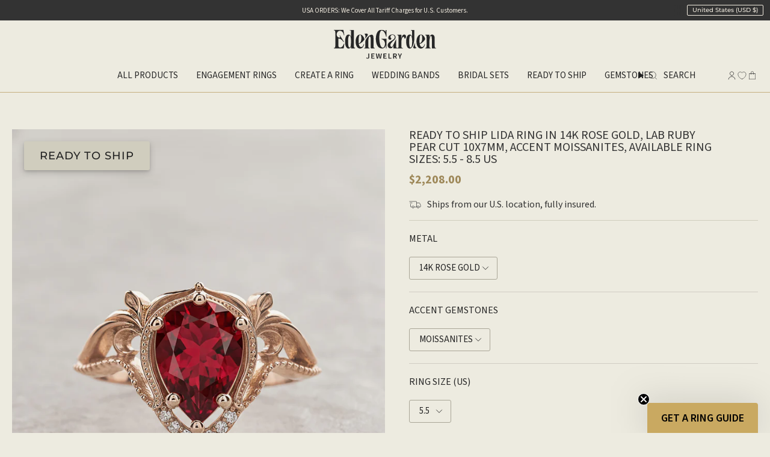

--- FILE ---
content_type: text/html; charset=utf-8
request_url: https://edengardenjewelry.com/en-us/products/ready-to-ship-lida-ruby-in-14k-rose-gold-lab-ruby-pear-cut-10x7mm-accent-moissanites-available-ring-sizes-6-8us?section_id=api-product-grid-item
body_size: 819
content:
<div id="shopify-section-api-product-grid-item" class="shopify-section">

<div data-api-content>

<link href="//edengardenjewelry.com/cdn/shop/t/99/assets/product-grid-item.css?v=88032695998973713851766151393" rel="stylesheet" type="text/css" media="all" /><div class="grid-item product-item  product-item--centered product-item--outer-text product-item--has-quickbuy "
       id="product-item--api-product-grid-item-8580463755610"
       data-grid-item
          
  >
    <div class="product-item__image double__image" data-product-image>
      <a class="product-link" href="/en-us/products/ready-to-ship-lida-ruby-in-14k-rose-gold-lab-ruby-pear-cut-10x7mm-accent-moissanites-available-ring-sizes-6-8us" aria-label="READY TO SHIP Lida ring in 14K rose gold, lab ruby pear cut 10x7mm, accent moissanites, AVAILABLE RING SIZES: 5.5 - 8.5 US" data-product-link="/en-us/products/ready-to-ship-lida-ruby-in-14k-rose-gold-lab-ruby-pear-cut-10x7mm-accent-moissanites-available-ring-sizes-6-8us"><div class="product-item__bg" data-product-image-default><figure class="image-wrapper image-wrapper--cover lazy-image lazy-image--backfill is-loading" style="--aspect-ratio: 0.9090909090909091;"><img src="//edengardenjewelry.com/cdn/shop/files/Lidapear10x7labruby.jpg?crop=center&amp;height=1752&amp;v=1763035320&amp;width=1593" alt="" width="1593" height="1752" loading="eager" srcset="//edengardenjewelry.com/cdn/shop/files/Lidapear10x7labruby.jpg?v=1763035320&amp;width=136 136w, //edengardenjewelry.com/cdn/shop/files/Lidapear10x7labruby.jpg?v=1763035320&amp;width=160 160w, //edengardenjewelry.com/cdn/shop/files/Lidapear10x7labruby.jpg?v=1763035320&amp;width=180 180w, //edengardenjewelry.com/cdn/shop/files/Lidapear10x7labruby.jpg?v=1763035320&amp;width=220 220w, //edengardenjewelry.com/cdn/shop/files/Lidapear10x7labruby.jpg?v=1763035320&amp;width=254 254w, //edengardenjewelry.com/cdn/shop/files/Lidapear10x7labruby.jpg?v=1763035320&amp;width=284 284w, //edengardenjewelry.com/cdn/shop/files/Lidapear10x7labruby.jpg?v=1763035320&amp;width=292 292w, //edengardenjewelry.com/cdn/shop/files/Lidapear10x7labruby.jpg?v=1763035320&amp;width=320 320w, //edengardenjewelry.com/cdn/shop/files/Lidapear10x7labruby.jpg?v=1763035320&amp;width=480 480w, //edengardenjewelry.com/cdn/shop/files/Lidapear10x7labruby.jpg?v=1763035320&amp;width=528 528w, //edengardenjewelry.com/cdn/shop/files/Lidapear10x7labruby.jpg?v=1763035320&amp;width=640 640w, //edengardenjewelry.com/cdn/shop/files/Lidapear10x7labruby.jpg?v=1763035320&amp;width=720 720w, //edengardenjewelry.com/cdn/shop/files/Lidapear10x7labruby.jpg?v=1763035320&amp;width=960 960w, //edengardenjewelry.com/cdn/shop/files/Lidapear10x7labruby.jpg?v=1763035320&amp;width=1080 1080w, //edengardenjewelry.com/cdn/shop/files/Lidapear10x7labruby.jpg?v=1763035320&amp;width=1296 1296w, //edengardenjewelry.com/cdn/shop/files/Lidapear10x7labruby.jpg?v=1763035320&amp;width=1512 1512w, //edengardenjewelry.com/cdn/shop/files/Lidapear10x7labruby.jpg?v=1763035320&amp;width=1593 1593w" sizes="(min-width: 990px) calc(100vw / 4 - 32px), (min-width: 750px) calc(100vw / 3 - 22px), calc(100vw / 2 - 16px)" fetchpriority="high" class=" fit-cover is-loading ">
</figure>
&nbsp;</div><hover-images class="product-item__bg__under">
              <div class="product-item__bg__slider" data-hover-slider><div class="product-item__bg__slide"
                          
                       data-hover-slide-touch
                  ><figure class="image-wrapper image-wrapper--cover lazy-image lazy-image--backfill is-loading" style="--aspect-ratio: 0.9090909090909091;"><img src="//edengardenjewelry.com/cdn/shop/files/Lidapear10x7labruby.jpg?crop=center&amp;height=1752&amp;v=1763035320&amp;width=1593" alt="" width="1593" height="1752" loading="lazy" srcset="//edengardenjewelry.com/cdn/shop/files/Lidapear10x7labruby.jpg?v=1763035320&amp;width=136 136w, //edengardenjewelry.com/cdn/shop/files/Lidapear10x7labruby.jpg?v=1763035320&amp;width=160 160w, //edengardenjewelry.com/cdn/shop/files/Lidapear10x7labruby.jpg?v=1763035320&amp;width=180 180w, //edengardenjewelry.com/cdn/shop/files/Lidapear10x7labruby.jpg?v=1763035320&amp;width=220 220w, //edengardenjewelry.com/cdn/shop/files/Lidapear10x7labruby.jpg?v=1763035320&amp;width=254 254w, //edengardenjewelry.com/cdn/shop/files/Lidapear10x7labruby.jpg?v=1763035320&amp;width=284 284w, //edengardenjewelry.com/cdn/shop/files/Lidapear10x7labruby.jpg?v=1763035320&amp;width=292 292w, //edengardenjewelry.com/cdn/shop/files/Lidapear10x7labruby.jpg?v=1763035320&amp;width=320 320w, //edengardenjewelry.com/cdn/shop/files/Lidapear10x7labruby.jpg?v=1763035320&amp;width=480 480w, //edengardenjewelry.com/cdn/shop/files/Lidapear10x7labruby.jpg?v=1763035320&amp;width=528 528w, //edengardenjewelry.com/cdn/shop/files/Lidapear10x7labruby.jpg?v=1763035320&amp;width=640 640w, //edengardenjewelry.com/cdn/shop/files/Lidapear10x7labruby.jpg?v=1763035320&amp;width=720 720w, //edengardenjewelry.com/cdn/shop/files/Lidapear10x7labruby.jpg?v=1763035320&amp;width=960 960w, //edengardenjewelry.com/cdn/shop/files/Lidapear10x7labruby.jpg?v=1763035320&amp;width=1080 1080w, //edengardenjewelry.com/cdn/shop/files/Lidapear10x7labruby.jpg?v=1763035320&amp;width=1296 1296w, //edengardenjewelry.com/cdn/shop/files/Lidapear10x7labruby.jpg?v=1763035320&amp;width=1512 1512w, //edengardenjewelry.com/cdn/shop/files/Lidapear10x7labruby.jpg?v=1763035320&amp;width=1593 1593w" sizes="(min-width: 990px) calc(100vw / 4 - 32px), (min-width: 750px) calc(100vw / 3 - 22px), calc(100vw / 2 - 16px)" class=" fit-cover is-loading ">
</figure>
</div><div class="product-item__bg__slide"
                          
                            data-hover-slide
                          
                       data-hover-slide-touch
                  ><figure class="image-wrapper image-wrapper--cover lazy-image lazy-image--backfill is-loading" style="--aspect-ratio: 0.9090909090909091;"><img src="//edengardenjewelry.com/cdn/shop/files/Lab_ruby_and_diamonds_engagement_ring_big_pear_shape_gemstone_promise_ring_Lida_RTS1543_2.jpg?crop=center&amp;height=1801&amp;v=1767368899&amp;width=1638" alt="" width="1638" height="1801" loading="lazy" srcset="//edengardenjewelry.com/cdn/shop/files/Lab_ruby_and_diamonds_engagement_ring_big_pear_shape_gemstone_promise_ring_Lida_RTS1543_2.jpg?v=1767368899&amp;width=136 136w, //edengardenjewelry.com/cdn/shop/files/Lab_ruby_and_diamonds_engagement_ring_big_pear_shape_gemstone_promise_ring_Lida_RTS1543_2.jpg?v=1767368899&amp;width=160 160w, //edengardenjewelry.com/cdn/shop/files/Lab_ruby_and_diamonds_engagement_ring_big_pear_shape_gemstone_promise_ring_Lida_RTS1543_2.jpg?v=1767368899&amp;width=180 180w, //edengardenjewelry.com/cdn/shop/files/Lab_ruby_and_diamonds_engagement_ring_big_pear_shape_gemstone_promise_ring_Lida_RTS1543_2.jpg?v=1767368899&amp;width=220 220w, //edengardenjewelry.com/cdn/shop/files/Lab_ruby_and_diamonds_engagement_ring_big_pear_shape_gemstone_promise_ring_Lida_RTS1543_2.jpg?v=1767368899&amp;width=254 254w, //edengardenjewelry.com/cdn/shop/files/Lab_ruby_and_diamonds_engagement_ring_big_pear_shape_gemstone_promise_ring_Lida_RTS1543_2.jpg?v=1767368899&amp;width=284 284w, //edengardenjewelry.com/cdn/shop/files/Lab_ruby_and_diamonds_engagement_ring_big_pear_shape_gemstone_promise_ring_Lida_RTS1543_2.jpg?v=1767368899&amp;width=292 292w, //edengardenjewelry.com/cdn/shop/files/Lab_ruby_and_diamonds_engagement_ring_big_pear_shape_gemstone_promise_ring_Lida_RTS1543_2.jpg?v=1767368899&amp;width=320 320w, //edengardenjewelry.com/cdn/shop/files/Lab_ruby_and_diamonds_engagement_ring_big_pear_shape_gemstone_promise_ring_Lida_RTS1543_2.jpg?v=1767368899&amp;width=480 480w, //edengardenjewelry.com/cdn/shop/files/Lab_ruby_and_diamonds_engagement_ring_big_pear_shape_gemstone_promise_ring_Lida_RTS1543_2.jpg?v=1767368899&amp;width=528 528w, //edengardenjewelry.com/cdn/shop/files/Lab_ruby_and_diamonds_engagement_ring_big_pear_shape_gemstone_promise_ring_Lida_RTS1543_2.jpg?v=1767368899&amp;width=640 640w, //edengardenjewelry.com/cdn/shop/files/Lab_ruby_and_diamonds_engagement_ring_big_pear_shape_gemstone_promise_ring_Lida_RTS1543_2.jpg?v=1767368899&amp;width=720 720w, //edengardenjewelry.com/cdn/shop/files/Lab_ruby_and_diamonds_engagement_ring_big_pear_shape_gemstone_promise_ring_Lida_RTS1543_2.jpg?v=1767368899&amp;width=960 960w, //edengardenjewelry.com/cdn/shop/files/Lab_ruby_and_diamonds_engagement_ring_big_pear_shape_gemstone_promise_ring_Lida_RTS1543_2.jpg?v=1767368899&amp;width=1080 1080w, //edengardenjewelry.com/cdn/shop/files/Lab_ruby_and_diamonds_engagement_ring_big_pear_shape_gemstone_promise_ring_Lida_RTS1543_2.jpg?v=1767368899&amp;width=1296 1296w, //edengardenjewelry.com/cdn/shop/files/Lab_ruby_and_diamonds_engagement_ring_big_pear_shape_gemstone_promise_ring_Lida_RTS1543_2.jpg?v=1767368899&amp;width=1512 1512w, //edengardenjewelry.com/cdn/shop/files/Lab_ruby_and_diamonds_engagement_ring_big_pear_shape_gemstone_promise_ring_Lida_RTS1543_2.jpg?v=1767368899&amp;width=1638 1638w" sizes="(min-width: 990px) calc(100vw / 4 - 32px), (min-width: 750px) calc(100vw / 3 - 22px), calc(100vw / 2 - 16px)" class=" fit-cover is-loading ">
</figure>
</div></div>
            </hover-images></a>

      <span class="badge-box">READY TO SHIP</span><quick-add-product>
      <div class="quick-add__holder" data-quick-add-holder="8580463755610"><button class="quick-add__button caps"
                  type="button"
                  aria-label="Quick add"
                  data-quick-add-btn
                  data-quick-add-modal-handle="ready-to-ship-lida-ruby-in-14k-rose-gold-lab-ruby-pear-cut-10x7mm-accent-moissanites-available-ring-sizes-6-8us"
          >
            <span class="btn__text">Quick add</span>
            <span class="btn__plus"></span>
            <span class="btn__added">&nbsp;</span>
            <span class="btn__loader">
              <svg height="18" width="18" class="svg-loader">
                <circle r="7" cx="9" cy="9" />
                <circle stroke-dasharray="87.96459430051421 87.96459430051421" r="7" cx="9" cy="9" />
              </svg>
            </span>
          </button>


<template data-quick-add-modal-template>
  <dialog class="drawer product-quick-add" data-product-id="8580463755610" data-section-id="api-product-grid-item-8580463755610" inert data-quick-add-modal data-scroll-lock-required>
    <form method="dialog">
      <button class="visually-hidden no-js" aria-label="Close"></button>
    </form>

    <div class="drawer__inner product-quick-add__content" data-product-upsell-container data-scroll-lock-scrollable style="--swatch-size: var(--swatch-size-product)">
      <div class="product-quick-add__close-outer">
        <button class="product-quick-add__close drawer__close" aria-label="Close" data-quick-add-modal-close autofocus><svg aria-hidden="true" focusable="false" role="presentation" class="icon icon-cancel" viewBox="0 0 24 24"><path d="M6.758 17.243 12.001 12m5.243-5.243L12 12m0 0L6.758 6.757M12.001 12l5.243 5.243" stroke="currentColor" stroke-linecap="round" stroke-linejoin="round"/></svg></button>
      </div>

      <div class="product-quick-add__inner" data-product-upsell-ajax></div>

      <div class="loader loader--top"><div class="loader-indeterminate"></div></div>
    </div>
  </dialog>
</template></div>
    </quick-add-product>
    </div>

    <div class="product-information"
         style="--swatch-size: var(--swatch-size-filters);"
         data-product-information>
      <div class="product-item__info">
        <a class="product-link" href="/en-us/products/ready-to-ship-lida-ruby-in-14k-rose-gold-lab-ruby-pear-cut-10x7mm-accent-moissanites-available-ring-sizes-6-8us" data-product-link="/en-us/products/ready-to-ship-lida-ruby-in-14k-rose-gold-lab-ruby-pear-cut-10x7mm-accent-moissanites-available-ring-sizes-6-8us">
          <p class="product-item__title">READY TO SHIP Lida ring in 14K rose gold, lab ruby pear cut 10x7mm, accent moissanites, AVAILABLE RING SIZES: 5.5 - 8.5 US</p>

          <div class="product-item__price__holder"><div class="product-item__price" data-product-price>
              <span class="price">
  
    <span class="new-price">
      $2,208.00</span>
    
  
</span>
              
            </div>
          </div>
        </a></div>
    </div>
  </div></div></div>

--- FILE ---
content_type: text/css
request_url: https://edengardenjewelry.com/cdn/shop/t/99/assets/fera-custom.css?v=79511625849325337671766151347
body_size: -70
content:
.fera-overallRatingBanner-widget{display:flex!important;align-items:center!important;justify-content:center!important;background:transparent!important;border:none!important;padding:1rem 0!important}.fera-overallRatingBanner-widget-content{display:flex!important;flex-direction:column!important;align-items:flex-start!important;gap:.5rem!important}.fera-overallRatingBanner-rating-container{display:flex!important;flex-direction:row!important;align-items:flex-start!important;gap:0!important;margin:0!important}.fera-overallRatingBanner-rating{display:flex!important;flex-direction:row!important;align-items:flex-start!important;gap:1.5rem!important}.fera-overallRatingBanner-rating-number{font-size:54px!important;font-weight:550!important;line-height:1!important;color:#262626!important;margin:0!important;flex-shrink:0!important;font-family:var(--second-ff)!important}.fera-overallRatingBanner-rating-stars{display:block!important;margin:0!important}.fera-overallRatingBanner-rating-stars .fera-stars{font-size:28px!important;letter-spacing:.1em!important;line-height:1!important;color:#d4af74!important;margin:0!important;display:block!important}.fera-overallRatingBanner-secondLineText{font-family:var(--second-ff)!important;font-size:16px!important;letter-spacing:.04em!important;text-transform:uppercase!important;color:#333!important;line-height:1.2!important;margin:-30px 0 0 70px!important}.fera-overallRatingBanner-widget .fera-overallRatingBanner-title,.fera-overallRatingBanner-widget h1,.fera-overallRatingBanner-widget h2,.fera-overallRatingBanner-widget h3,.fera-overallRatingBanner-leftRibbon,.fera-overallRatingBanner-rightRibbon,.fera-overallRatingBanner-firstLineText,.fera-overallRatingBanner-verification-icon{display:none!important}.fera-block-widget--withBorder{border:none!important}.hero-rating-banner.fera-overallRatingBanner-widget{flex-direction:column!important;align-items:center!important;text-align:center!important}.hero-rating-banner .fera-overallRatingBanner-widget-content{align-items:center!important;gap:1rem!important}.hero-rating-banner .fera-overallRatingBanner-rating-container,.hero-rating-banner .fera-overallRatingBanner-rating{flex-direction:column!important;align-items:center!important;gap:1rem!important}.hero-rating-banner .fera-overallRatingBanner-rating-number{font-size:90px!important;color:#fff!important;text-align:center!important}.hero-rating-banner .fera-overallRatingBanner-rating-stars .fera-stars{font-size:40px!important;color:#d4af74!important;text-align:center!important}.hero-rating-banner .fera-overallRatingBanner-secondLineText{font-size:20px!important;color:#fff!important;text-align:center!important;margin-left:0!important;margin-top:0!important;text-transform:uppercase!important}.reviews-page-rating.fera-overallRatingBanner-widget{flex-direction:column!important;align-items:center!important;text-align:center!important;margin:2rem 0!important}.reviews-page-rating .fera-overallRatingBanner-widget-content{align-items:center!important;gap:1.5rem!important}.reviews-page-rating .fera-overallRatingBanner-rating-container,.reviews-page-rating .fera-overallRatingBanner-rating{flex-direction:column!important;align-items:center!important;gap:1rem!important}.reviews-page-rating .fera-overallRatingBanner-rating-number{font-size:80px!important;color:#262626!important;text-align:center!important}.reviews-page-rating .fera-overallRatingBanner-rating-stars .fera-stars{font-size:50px!important;color:#d4af74!important;text-align:center!important}.reviews-page-rating .fera-overallRatingBanner-secondLineText{font-size:24px!important;color:#262626!important;text-align:center!important;margin-left:0!important;margin-top:0!important;text-transform:uppercase!important}@media only screen and (max-width: 768px){.fera-overallRatingBanner-widget-content{align-items:center!important;gap:.75rem!important}.fera-overallRatingBanner-rating-container{flex-direction:column!important;align-items:center!important}.fera-overallRatingBanner-rating{flex-direction:column!important;align-items:center!important;gap:.5rem!important}.fera-overallRatingBanner-rating-number{font-size:42px!important;text-align:center!important}.fera-overallRatingBanner-rating-stars{text-align:center!important}.fera-overallRatingBanner-rating-stars .fera-stars{font-size:20px!important}.fera-overallRatingBanner-secondLineText{font-size:14px!important;margin-left:0!important;margin-top:0!important;text-align:center!important}}@media only screen and (max-width: 960px){.hero-rating-banner .fera-overallRatingBanner-rating-number{font-size:70px!important}.hero-rating-banner .fera-overallRatingBanner-rating-stars .fera-stars{font-size:32px!important}.hero-rating-banner .fera-overallRatingBanner-secondLineText{font-size:16px!important}}@media only screen and (max-width: 992px){.reviews-page-rating .fera-overallRatingBanner-rating-number{font-size:60px!important}.reviews-page-rating .fera-overallRatingBanner-rating-stars .fera-stars{font-size:36px!important}.reviews-page-rating .fera-overallRatingBanner-secondLineText{font-size:18px!important}}.fera-stars{color:#d4af74!important}[data-fera-action=showContentSubmission],.fera-reviews-writeReviewLink,a[href="#"][data-fera-action=showContentSubmission]{display:none!important;visibility:hidden!important;opacity:0!important;pointer-events:none!important}.fera-modal-dialog{background-color:#edebe0!important}
/*# sourceMappingURL=/cdn/shop/t/99/assets/fera-custom.css.map?v=79511625849325337671766151347 */


--- FILE ---
content_type: text/css
request_url: https://edengardenjewelry.com/cdn/shop/t/99/assets/team.css?v=4346197168505527951766151424
body_size: 592
content:
/** Shopify CDN: Minification failed

Line 68:0 Unexpected "}"

**/
/* TEAM MAIN WRAPPER */
.team {
    background-image: url("/cdn/shop/files/about-main.png?v=1734421305");
    background-repeat: no-repeat;
    background-position: center center;
    background-size: cover;
    height: 150vh;
    position: relative;
}

/* TITLE */
.team__title {
    font-family: var(--second-ff);
    font-weight: 500;
    font-size: 90px;
    line-height: 97.2px;
    text-transform: uppercase;
    color: #f2ece0;
    padding: 70px 0 50px;
    text-align: center;
}

/* TEAM LIST */
.team__items {
    display: block;
    max-width: 40%;
    justify-content: space-between;
    margin: 0 auto;
    align-items: center;
}

@media only screen and (max-width: 1500px) {
    .team__items {
        max-width: 50%;
    }
}

@media only screen and (max-width: 1400px) {
    .team__items {
        max-width: 40%;
    }
}

@media only screen and (max-width: 1140px) {
    .team__items {
        max-width: 100%;
    }
    .team__item-info {
        width: 420px;
    }
}

@media only screen and (max-width: 980px) {
    .team__items {
        max-width: 100% !important;
    }
}

@media only screen and (max-width: 960px) {
    .team__items {
        max-width: 100% !important;
    }sssty
}

/* TEAM ITEM */
.team__item {
    display: flex;
    flex-direction: column-reverse;
    position: relative;
    align-items: center;
}

.team__item-img {
    cursor: pointer;
    padding-top: 60px;
    position: relative;
    z-index: 999;
}

/* INFO BLOCK */
.team__item-info {
    width: 642px;
    height: 216px;
    border: 1px solid #c6b081;
    padding: 20px;
    display: flex;
    margin-top: -452%;
    background: rgba(31, 31, 31, 0.5);
    position: absolute;
    top: 0;
    align-items: center;
    justify-content: flex-start;
    -webkit-backdrop-filter: blur(1px);
    backdrop-filter: blur(2px);
    gap: 20px;
}

.team__item-info-avatar {
    width: 176px;
    height: 176px;
}

.team__item-info-img {
    position: absolute;
    color: #f2ece0;
    top: 0;
    right: 0;
    padding: 20px 20px 0 0;
    cursor: pointer;
}

.team__item-info-desc {
    display: flex;
    flex-direction: column;
    gap: 20px;
}

.team__item-info-desc-top {
    font-family: var(--second-ff);
    font-weight: 500;
    font-size: 20px;
    line-height: 21.6px;
    color: #f2ece0;
}

.team__item-info-desc-text {
    max-width: 360px;
    font-family: var(--main-ff);
    font-weight: 400;
    font-size: 15px;
    line-height: 21px;
    color: #f2ece0;
}

@media only screen and (max-width: 714px) {
    .team__item-info-desc-text {
        max-width: 300px;
    }
}

/*COMMON BLOCK */
.team__item-common {
    display: flex;
    flex-direction: column-reverse;
    align-items: center;
}

/* HORIZONTAL LINES UNDER ICON */
.team__item-hr {
    rotate: 90deg;
    width: 47px;
    height: 1px;
    background-color: #c6b081;
    color: #c6b081;
    position: absolute;
    bottom: -5px;
    border: 0;
}

/* BTN POSITIONS */
.btn1 { margin-top: 25px; }
.btn2 { margin-top: 40px; }
.btn3 { margin-top: 30px; margin-left: 5px; }
.btn4 { margin-top: 45px; }
.btn5 { margin-top: 48px; margin-left: -3px; }
.btn6 { margin-top: 55px; margin-left: -10px; }
.btn7 { margin-top: 52px; margin-left: -15px; }

/* HR sizes for each button */
.btn1 .team__item-hr { width: 52px; bottom: 6px; z-index: -1; }
.btn2 .team__item-hr { width: 60px; bottom: -5px; z-index: -1; }
.btn3 .team__item-hr { width: 57px; margin-left: 10px; bottom: -5px; z-index: -1; }
.btn4 .team__item-hr { width: 75px; bottom: -8px; z-index: -1; }
.btn5 .team__item-hr { width: 70px; margin-left: -7px; bottom: -4px; z-index: -1; }
.btn6 .team__item-hr { width: 80px; left: -28px; bottom: -5px; z-index: -1; }
.btn7 .team__item-hr { width: 80px; left: -32px; bottom: -4px; z-index: -1; }

/* LONGER HR versions */
.team__item-hr-one { width: 36px; bottom: 0px; }
.team__item-hr-two { width: 130px; bottom: -22px; }
.team__item-hr-three { width: 130px; bottom: -43px; }
.team__item-hr-four { width: 125px; bottom: -40px; }
.team__item-hr-five { width: 130px; bottom: -74px; }
.team__item-hr-six { width: 130px; bottom: -73px; }
.team__item-hr-seven { width: 130px; bottom: -73px; }

/* POPUPS */
.popups {
    display: flex;
    position: absolute;
    margin-top: -420px;
}

.popup { visibility: hidden; display: none; }
.popup_opened { visibility: visible; display: flex; }

.popup1 { z-index: 99; }
.popup2, .popup3, .popup4, .popup5, .popup6, .popup7 {
    z-index: 999;
}

.popup3, .popup4 {
    margin-top: 20px;
}

/* SOCIAL ICON */
.social__icon {
    width: 100%;
    position: absolute;
    bottom: 0;
    left: 0;
}

/* BUTTON OPEN (MOBILE POPUP BUTTON) */
.button__open {
    background-position: center;
    background-repeat: no-repeat;
    width: 45px;
    height: 45px;
    position: relative;
    z-index: 9;
    cursor: pointer;
}

/* RESPONSIVE */
@media only screen and (max-width: 1165px) {
    .team__item-info {
        height: auto;
    }
    .team {
        background-image:
                url("/cdn/shop/files/main-mob-back.png?v=1734422399"),
                url("/cdn/shop/files/main-mob2.png?v=1734422398");
        background-repeat: no-repeat, no-repeat;
        background-size: 100%, 100%;
        position: relative;
        background-position: top, center;
        height: auto;
    }

    .team__items {
        background-image: url("/cdn/shop/files/12_9669d1ce-1fc5-4576-b711-0f0a82cd9fd3.png?v=1736536628");
        background-repeat: no-repeat;
        background-position: bottom;
        background-size: 100%;
        padding-bottom: 350px;
    }

    .team__items-btn { display: none; }

    .popups {
        display: flex;
        flex-direction: column;
        position: relative;
        margin: 0 auto;
        gap: 40px;
    }

    .popup { visibility: visible; }

    .popup1, .popup2, .popup3, .popup4, .popup5, .popup6, .popup7 {
        margin-left: 0;
        margin-top: 0;
    }

    .team__item-hr,
    .team__item-info-img,
    .social__img {
        display: none;
    }

    .team__item-info {
        margin-top: 0 !important;
        position: relative !important;
    }
}

/* MOBILE SPECIFIC */
@media only screen and (max-width: 600px) {
    .team__item-info {
        display: flex;
        flex-direction: column;
        width: calc(100% - (max(env(safe-area-inset-left, 1.4rem), var(--content-padding, 2rem)) * 2));
        height: auto;
    }

    .team__item-info-avatar {
        height: auto;
        width: 350px;
    }

    .team__item-info-desc-text {
        max-width: 350px;
    }

    .team__item-info-desc {
        text-align: center;
    }

    .team {
        background-size: cover;
    }
}


--- FILE ---
content_type: text/css
request_url: https://edengardenjewelry.com/cdn/shop/t/99/assets/related.css?v=21286278648930444061766151404
body_size: -723
content:
.tabs-wrapper.related__products.section-padding{max-width:2000px;margin:0 auto}@media only screen and (max-width: 768px){.template-product .tabs-wrapper.related__products.section-padding{padding-bottom:40px}}
/*# sourceMappingURL=/cdn/shop/t/99/assets/related.css.map?v=21286278648930444061766151404 */


--- FILE ---
content_type: text/javascript
request_url: https://edengardenjewelry.com/cdn/shop/t/99/assets/product-page.js?v=148277226222235651201766151396
body_size: 1503
content:
(function(){if(!window.location.pathname.includes("/products/"))return;function processRecommendationLinks(){document.querySelectorAll(".grid-item.product-item a.product-link").forEach(function(link){link.dataset.tracked||(link.dataset.tracked="true",link.addEventListener("click",function(event){const url=new URL(link.href,window.location.origin);url.searchParams.has("source")||(url.searchParams.set("source","recommendations"),link.href=url.toString())}))})}processRecommendationLinks(),new MutationObserver(function(){processRecommendationLinks()}).observe(document.body,{childList:!0,subtree:!0});function decodeHtmlEntities(str){const textarea=document.createElement("textarea");return textarea.innerHTML=str,textarea.value}function cleanCaratWeight(str){try{const parsed=JSON.parse(str);return Array.isArray(parsed)&&parsed.length>0?parsed[0]:parsed}catch{return str}}function parsePrice(priceStr){let cleaned=priceStr.replace(/[^\d.,]/g,"").trim();return cleaned.includes(",")&&cleaned.includes(".")?cleaned.lastIndexOf(".")>cleaned.lastIndexOf(",")?cleaned=cleaned.replace(/,/g,""):cleaned=cleaned.replace(/\./g,"").replace(",","."):cleaned.includes(",")&&(cleaned.split(",")[1]?.length===2?cleaned=cleaned.replace(",","."):cleaned=cleaned.replace(/,/g,"")),parseFloat(cleaned)||0}const metafields=window.EDEN_ANALYTICS?.metafields||{};function getSize(){const sizeElement=document.querySelector("select[name='properties[Ring size]']")||document.querySelector("select[name='options[Size]']");return sizeElement&&sizeElement.value.trim()||"unavailable"}function getRingName(){if(metafields.ring_name&&metafields.ring_name!=="unavailable")return metafields.ring_name;const productTitleElement=document.querySelector("h1.product__title span"),productTitle=productTitleElement?productTitleElement.innerText.trim():"";return productTitle?productTitle.includes("READY TO SHIP:")?productTitle.replace("READY TO SHIP:","").trim().split(" ")[0]||"unavailable":productTitle.includes("/")?productTitle.split("/").pop().trim()||"unavailable":productTitle.includes("|")&&productTitle.split("|")[0].trim()||"unavailable":"unavailable"}function getCut(){if(metafields.cut&&metafields.cut!=="unavailable")return metafields.cut;const accordionContent=document.querySelector(".accordion__content[data-collapsible-content]");if(!accordionContent)return"unavailable";const words=(accordionContent.innerText||"").split(/\s+/);for(let i=1;i<words.length;i++)if(words[i].toLowerCase()==="cut"){const previousWord=words[i-1];if(!previousWord.includes(","))return previousWord+" cut"}return"unavailable"}function getGemstone(){if(metafields.gemstone&&metafields.gemstone!=="unavailable")return metafields.gemstone;const accordionContent=document.querySelector(".accordion__content[data-collapsible-content]");if(!accordionContent)return"unavailable";const textContent=accordionContent.textContent||accordionContent.innerText,gemstoneMatch=textContent.match(/gemstones?-\s*([^,\n]+)/i),centralGemstoneMatch=textContent.match(/central gemstone:\s*([^,\n]+)/i);return gemstoneMatch?gemstoneMatch[1].split(/\s*-\s*/)[0].trim():centralGemstoneMatch?centralGemstoneMatch[1].split(/\s*-\s*/)[0].trim():"unavailable"}function attachSizeListener(){const sizeElement=document.querySelector("select[name='properties[Ring size]']");sizeElement&&(sizeElement.dataset.selectedSize=sizeElement.value.trim(),sizeElement.addEventListener("change",function(){sizeElement.dataset.selectedSize=sizeElement.value.trim()}),sizeElement.addEventListener("input",function(){sizeElement.dataset.selectedSize=sizeElement.value.trim()}))}new MutationObserver(function(mutations,obs){document.querySelector("select[name='properties[Ring size]']")&&(attachSizeListener(),obs.disconnect())}).observe(document.body,{childList:!0,subtree:!0});const addToCartButton=document.querySelector("[data-add-to-cart]")||document.querySelector(".sp-validate-overlay")||document.querySelector('form[action*="/cart/add"]');addToCartButton&&addToCartButton.addEventListener("click",function(){const productName=document.querySelector(".product__title span")?.innerText||"unavailable",currency=document.querySelector("meta#in-context-paypal-metadata")?.dataset.currency||"unavailable",priceText=document.querySelector("[data-product-price]")?.innerText||"0",numberPrice=parsePrice(priceText),herSizeSelect=document.querySelector("select[name='properties[Her ring size]']"),hisSizeSelect=document.querySelector("select[name='properties[His ring size]']"),herSize=herSizeSelect?.value?.trim()||"",hisSize=hisSizeSelect?.value?.trim()||"";let size=getSize();size==="unavailable"&&(herSize&&hisSize?size=`${herSize} / ${hisSize}`:herSize?size=herSize:hisSize&&(size=hisSize));const metalElement=document.querySelector("select[name='options[Metal]']"),metal=metalElement?metalElement.value.trim():"unavailable";let category="unavailable";const urlParts=window.location.pathname.split("/");if(urlParts.includes("collections")){const index=urlParts.indexOf("collections")+1;urlParts[index]&&(category=decodeURIComponent(urlParts[index]))}let levelOfReadiness="Not chosen";window.location.href.includes("ready-to-ship")?levelOfReadiness="ready-to-ship":window.location.href.includes("one-of-a-kind")?levelOfReadiness="one-of-a-kind":window.location.href.includes("constructor")&&(levelOfReadiness="constructor");function getCollectionName(){const collectionsIndex=urlParts.indexOf("collections");return collectionsIndex!==-1&&urlParts[collectionsIndex+1]?decodeURIComponent(urlParts[collectionsIndex+1]).replace(/-/g," "):"unavailable"}const collectionName=getCollectionName(),discountType="false",engravingElement=document.querySelector("input[type='checkbox'][value='Yes please + $33']"),certificationElement=document.querySelector("input[type='checkbox'][value='+ $300. Prolongs the production time by 2 weeks.']"),engravingChecked=engravingElement&&engravingElement.checked,certificationChecked=certificationElement&&certificationElement.checked;let productQuantity=herSize&&hisSize?2:1,totalAmountOfProducts=productQuantity;engravingChecked&&(totalAmountOfProducts+=1),certificationChecked&&(totalAmountOfProducts+=1);const engraving=engravingElement?engravingChecked?engravingElement.value.trim():"false":"Not applicable",certification=certificationElement?certificationChecked?certificationElement.value.trim():"false":"Not applicable";let gemstoneColor=metafields.gemstone_color||"unavailable";const textContent=document.body.textContent||document.body.innerText,colorMatches=textContent.match(/gold colours? available:\s*([a-zA-Z\s,]+)/gi)||textContent.match(/gold colour:\s*([a-zA-Z\s,]+)/gi);if(colorMatches){const foundColors=colorMatches.map(function(match){return match.replace(/gold colours? available:|gold colour:/gi,"").trim()}).join(" ").split(/\s*,\s*|\s+/).filter(function(word){return/^[a-zA-Z]+$/.test(word)});foundColors.length>0&&(gemstoneColor=foundColors.slice(0,3).join(", "))}const gemstone=getGemstone(),cut=getCut(),ringName=getRingName(),emailFromPage=window.Shopify?.customer?.email;emailFromPage&&window.posthog?.identify(emailFromPage,{email:emailFromPage}),window.posthog?.capture("ProductAddedToCart",{product_name:productName,product_price:numberPrice,product_quantity:productQuantity,total_amount_of_products:totalAmountOfProducts,certification,metal,size,engraving,level_of_readiness:levelOfReadiness,gemstone_color:gemstoneColor,gemstone,cut,currency_type:currency,collection_by:collectionName,category,origin_of_the_gemstone:metafields.origin||"unavailable",ring_name:ringName,discount_type:discountType,carat_weight:metafields.carat_weight||"unavailable"})})})();
//# sourceMappingURL=/cdn/shop/t/99/assets/product-page.js.map?v=148277226222235651201766151396


--- FILE ---
content_type: text/javascript
request_url: https://edengardenjewelry.com/cdn/shop/t/99/assets/third-party-optimizer.js?v=180137743455263744231766151432
body_size: -294
content:
(function(){let hasInteracted=!1,scriptsLoaded={automizely:!1,fera:!1,tidio:!1};function markInteraction(){hasInteracted=!0}["scroll","click","mousemove","touchstart","keydown"].forEach(function(event){document.addEventListener(event,markInteraction,{once:!0,passive:!0})});function loadAutomizely(){scriptsLoaded.automizely||!hasInteracted||(scriptsLoaded.automizely=!0,console.log("[Optimizer] Automizely ready to load"))}function loadFera(){if(scriptsLoaded.fera)return;const feraElements=document.querySelectorAll("[data-fera-product-id], .fera-widget, #fera-reviews");if(feraElements.length===0)return;const observer=new IntersectionObserver(function(entries){entries.forEach(function(entry){entry.isIntersecting&&!scriptsLoaded.fera&&(scriptsLoaded.fera=!0,console.log("[Optimizer] Fera reviews loading..."),observer.disconnect())})},{rootMargin:"200px"});feraElements.forEach(function(el){observer.observe(el)})}function initTidioFacade(){scriptsLoaded.tidio||setTimeout(function(){hasInteracted&&(scriptsLoaded.tidio=!0,console.log("[Optimizer] Tidio chat ready"))},8e3)}function init(){document.readyState==="complete"?runOptimizations():window.addEventListener("load",runOptimizations)}function runOptimizations(){setTimeout(function(){hasInteracted&&loadAutomizely()},1e4),setTimeout(loadFera,3e3),setTimeout(initTidioFacade,5e3)}init()})();
//# sourceMappingURL=/cdn/shop/t/99/assets/third-party-optimizer.js.map?v=180137743455263744231766151432


--- FILE ---
content_type: image/svg+xml
request_url: https://edengardenjewelry.com/cdn/shop/files/pint.svg?v=1732649032
body_size: -330
content:
<svg xmlns="http://www.w3.org/2000/svg" fill="none" viewBox="0 0 26 25" height="25" width="26">
<path fill="#262626" d="M12.5605 0C5.66342 0 0.0605469 5.60288 0.0605469 12.5C0.0605469 19.3971 5.66342 25 12.5605 25C19.4577 25 25.0605 19.3971 25.0605 12.5C25.0605 5.60288 19.4577 0 12.5605 0ZM12.5605 1.08696C18.8702 1.08696 23.9736 6.19031 23.9736 12.5C23.9736 18.8097 18.8702 23.913 12.5605 23.913C11.4064 23.913 10.293 23.7403 9.24342 23.4226C9.71094 22.641 10.3145 21.5237 10.5543 20.6012C10.6968 20.0543 11.2825 17.8233 11.2825 17.8233C11.6632 18.55 12.7754 19.165 13.9596 19.165C17.4834 19.165 20.0238 15.9243 20.0238 11.8971C20.0238 8.03616 16.8733 5.14818 12.8195 5.14818C7.77622 5.14818 5.0994 8.53306 5.0994 12.2187C5.0994 13.9328 6.01105 16.0664 7.47075 16.7459C7.69186 16.8488 7.81059 16.8043 7.86137 16.5899C7.90047 16.4272 8.09765 15.6341 8.18618 15.2652C8.2145 15.1474 8.20079 15.0457 8.10551 14.9297C7.62239 14.3437 7.2351 13.2673 7.2351 12.2633C7.2351 9.6859 9.18634 7.19153 12.5107 7.19153C15.3811 7.19153 17.3913 9.1483 17.3913 11.9459C17.3913 15.1066 15.7954 17.2968 13.7186 17.2968C12.5717 17.2968 11.7129 16.348 11.9884 15.1845C12.3187 13.7958 12.9565 12.2973 12.9565 11.2942C12.9565 10.3971 12.4751 9.64886 11.4778 9.64886C10.3053 9.64886 9.36337 10.8611 9.36337 12.4862C9.36337 13.5203 9.71365 14.2207 9.71365 14.2207C9.71365 14.2207 8.55541 19.1177 8.34328 20.0291C8.1307 20.9398 8.18764 22.1665 8.27535 23.0798C4.09377 21.3872 1.1475 17.2931 1.1475 12.5C1.1475 6.19031 6.25086 1.08696 12.5605 1.08696Z"></path>
</svg>


--- FILE ---
content_type: text/javascript
request_url: https://edengardenjewelry.com/cdn/shop/t/99/assets/custom.js?v=90036344062019538211766151345
body_size: 336
content:
(function(){function writePosthogEvent(event,data={}){console.log(`writePosthogEvent: ${event}`,data),window.posthog&&window.posthog.capture(event,data)}function posthogIdentify(email){console.log(`posthogIdentify: ${email}`),window.posthog&&window.posthog.identify(email,{email})}function isMacOS(){return navigator.platform.toUpperCase().includes("MAC")}function addUtmParams(url,utm){console.log(url,utm);try{const urlObj=new URL(url,window.location.origin);return Object.entries(utm).forEach(([key,value])=>{value&&!urlObj.searchParams.has(key)&&urlObj.searchParams.set(key,value)}),urlObj.toString()}catch{return url}}function getShareUtm(){const utm=window.SHARE_UTM.wishlist||{};return{utm_source:utm.source,utm_medium:utm.medium,utm_campaign:utm.campaign}}async function copyToClipboard(url){try{if(navigator.clipboard&&navigator.clipboard.writeText)return await navigator.clipboard.writeText(url),!0}catch{}const textarea=document.createElement("textarea");textarea.value=url,textarea.style.position="fixed",textarea.style.opacity="0",document.body.appendChild(textarea),textarea.select();try{return document.execCommand("copy"),document.body.removeChild(textarea),!0}catch{return document.body.removeChild(textarea),!1}}async function shareUrl(url){const result={webShare:!1,clipboard:!1};if(isMacOS())return result.clipboard=await copyToClipboard(url),result;if(navigator.share)try{return await navigator.share({url}),result.webShare=!0,result}catch(e){if(e.name==="AbortError")return result.webShare=!0,result}return result.clipboard=await copyToClipboard(url),result}async function wishlistShare(element){const rawUrl=element.getAttribute("data-wishlist-url"),url=addUtmParams(rawUrl,getShareUtm()),btnText=element.getAttribute("data-wishlist-btn-text"),btnTextCopied=element.getAttribute("data-wishlist-btn-text-copied");if(writePosthogEvent("ProductShareClicked",{price_eur:Number(element.dataset.productPrice),product_type:element.dataset.productType,product_name:element.dataset.productName}),(await shareUrl(url)).clipboard){const span=element.querySelector("span");span&&(span.textContent=btnTextCopied,setTimeout(()=>span.textContent=btnText,1e3))}}document.addEventListener("click",async function(event){const wishlistShareBtn=event.target.closest(".wishlist-share-btn, .wishlist-item-share-btn");wishlistShareBtn&&(event.preventDefault(),wishlistShare(wishlistShareBtn))}),document.addEventListener("DOMContentLoaded",function(){document.querySelector("#Register")&&writePosthogEvent("SignupOpened"),document.querySelector("#Login")&&writePosthogEvent("LoginOpened"),document.body.addEventListener("submit",function(e){const form=e.target;form.id==="create_customer"?sessionStorage.setItem("try_create_customer","true"):form.id==="customer_login"&&sessionStorage.setItem("try_customer_login","true")});const userEmail=sessionStorage.getItem("user");sessionStorage.getItem("try_create_customer")&&userEmail&&(writePosthogEvent("SignupCompleted",{$set_once:{registration_date:new Date().toISOString()}}),posthogIdentify(userEmail),sessionStorage.removeItem("try_create_customer")),sessionStorage.getItem("try_customer_login")&&userEmail&&(writePosthogEvent("LoginCompleted"),posthogIdentify(userEmail),sessionStorage.removeItem("try_customer_login"))})})();
//# sourceMappingURL=/cdn/shop/t/99/assets/custom.js.map?v=90036344062019538211766151345


--- FILE ---
content_type: image/svg+xml
request_url: https://edengardenjewelry.com/cdn/shop/files/youtube.svg?v=1732649032
body_size: -755
content:
<svg xmlns="http://www.w3.org/2000/svg" fill="none" viewBox="0 0 26 25" height="25" width="26">
<path stroke="#262626" d="M24.5605 12.5C24.5605 19.1274 19.188 24.5 12.5605 24.5C5.93313 24.5 0.560547 19.1274 0.560547 12.5C0.560547 5.87258 5.93313 0.5 12.5605 0.5C19.188 0.5 24.5605 5.87258 24.5605 12.5Z"></path>
<path fill="#262626" d="M16.2676 7.78949H8.85346C7.40959 7.78949 6.2334 8.96435 6.2334 10.4096V14.5919C6.2334 16.0358 7.40826 17.2107 8.85346 17.2107H16.2676C17.7115 17.2107 18.8877 16.0359 18.8877 14.5919V10.4081C18.8877 8.96424 17.7128 7.78949 16.2676 7.78949ZM13.927 12.931L11.7264 14.1451C11.4378 14.3048 11.0861 14.0946 11.0861 13.7667V11.0857C11.0861 10.7578 11.4392 10.5477 11.7264 10.7074L13.927 11.9215C14.3235 12.1408 14.3235 12.711 13.927 12.931Z"></path>
</svg>
